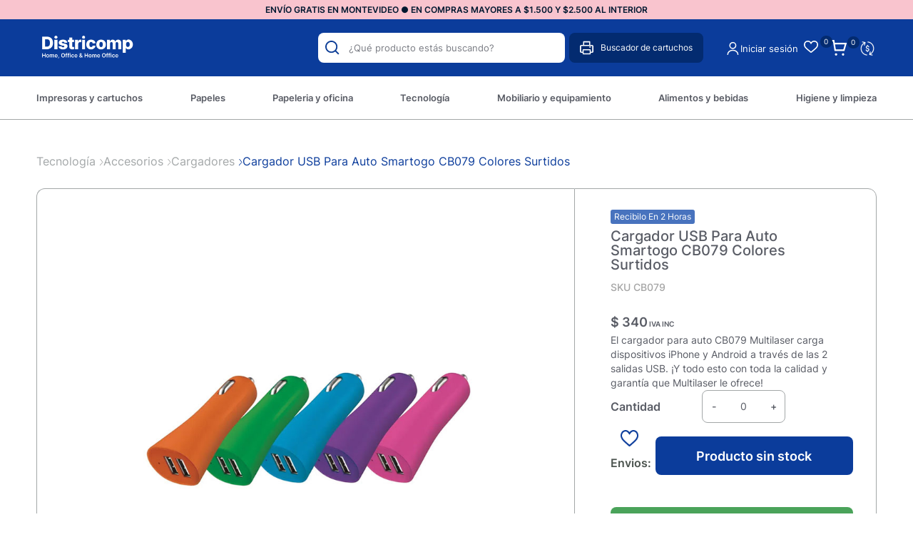

--- FILE ---
content_type: text/css
request_url: https://cdn.luna.com.uy/districomp.com.uy/css/plugins/algolia.1756480867.css
body_size: 455
content:
.search-results{
    position: relative;
    width: 100%;
    height: auto;
    overflow: hidden;
    background: white;
    max-height: calc(100vh - 200px);
    overflow: auto;
    box-shadow: 0px 5px 16px rgba(0, 0, 0, 0.29);
}
.search-hit{
    position: relative;
    width: 100%;
    height: 70px;
    overflow: hidden;
    display: block;
    color: black;
    font-size: 12px;
    cursor:pointer;
    display: flex;
    flex-direction: row;
    align-items: center;
    border-bottom: 1px solid #d9d9db;
}
.search-hit:hover{
    background: rgba(37, 93, 180, 0.2);
}
.search-hit-img{
    position: relative;
    float: left;
    width: 50px;
    height: 50px;
    margin-left: 10px;
    margin-top: 10px;
    background-size:contain;
    background-position: center;
    background-repeat: no-repeat;
}
.search-hit-info{
    position: relative;
    float: left;
    width: calc(100% - 250px);
}
.search-hit-sku{
    position: relative;
    float: left;
    width: 100%;
    height: 15px;
    margin-left: 10px;
    margin-right: 10px;
    margin-top: 15px;
    font-weight: 600;
}
.search-hit-title{
    position: relative;
    float: left;
    width: 100%;
    height: 45px;
    margin-left: 10px;
    margin-right: 10px;
    font-size: 12px;
    line-height: 15px;
}
.search-hit-price{
    position: relative;
    float: left;
    color: black;
    font-weight: 600;
    width: 70px;
    text-align: right;
    margin-right: 15px;
}
.search-buy-button{
    position: relative;
    float: right;
    width: 75px;
    height: 22px;
    background: #ffaa00;
    color: black;
    text-transform: uppercase;
    line-height: 22px;
    text-align: center;
    font-size: 10px;
    font-weight: 600;
    letter-spacing: 0.5px;
    margin-left: 10px;
}
.search-hit-view-all{
    position: relative;
    display: block;
    text-align: center;
    color: black;
    font-size: 12px;
    padding-top: 10px;
    padding-bottom: 10px;
    font-weight: 600;
    text-transform: lowercase;
}
.search-hit-view-all:hover{
    background: rgba(37, 93, 180, 0.2);
}
@media screen and (max-width:768px){
    .search-results{
        margin-top: 6px !important;
        max-height: calc(50vh);
        box-shadow: 0px 5px 16px rgb(0 0 0 / 69%);
    }
}

--- FILE ---
content_type: image/svg+xml
request_url: https://cdn.luna.com.uy/districomp.com.uy/files/closeCartridge.svg
body_size: 185
content:
<svg width="20" height="19" viewBox="0 0 20 19" fill="none" xmlns="http://www.w3.org/2000/svg">
<path fill-rule="evenodd" clip-rule="evenodd" d="M7.87866 9.12134L0.999988 16L3.12131 18.1213L9.99998 11.2427L16.8787 18.1213L19 16L12.1213 9.12134L19.1213 2.12134L17 1.75834e-05L9.99998 7.00002L2.99998 1.93009e-05L0.878662 2.12134L7.87866 9.12134Z" fill="white"/>
</svg>
